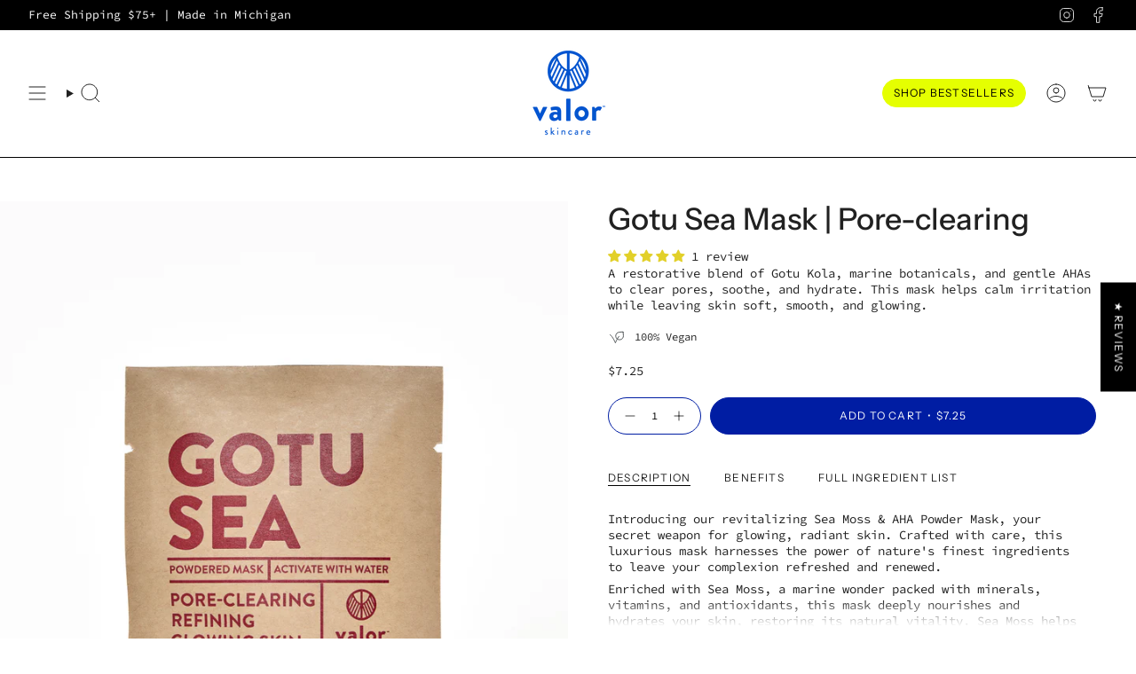

--- FILE ---
content_type: text/html; charset=utf-8
request_url: https://valorskincare.com/products/gotu-sea-mask?section_id=api-product-grid-item
body_size: 843
content:
<div id="shopify-section-api-product-grid-item" class="shopify-section">

<div data-api-content>
<div
    class="grid-item product-item  product-item--centered product-item--outer-text product-item--has-quickbuy "
    id="product-item--api-product-grid-item-6923310923822"
    data-grid-item
    
  >
    <div class="product-item__image" data-product-image>
      <a
        class="product-link"
        href="/products/gotu-sea-mask"
        aria-label="Gotu Sea Mask | Pore-clearing"
        data-product-link="/products/gotu-sea-mask"
      ><div class="product-item__bg" data-product-image-default><figure class="image-wrapper image-wrapper--cover lazy-image lazy-image--backfill is-loading" style="--aspect-ratio: 0.7692307692307693;" data-aos="img-in"
  data-aos-delay="||itemAnimationDelay||"
  data-aos-duration="800"
  data-aos-anchor="||itemAnimationAnchor||"
  data-aos-easing="ease-out-quart"><img src="//valorskincare.com/cdn/shop/files/valorskincarewebsizenewcrop-25.jpg?crop=center&amp;height=1437&amp;v=1758272408&amp;width=1106" alt="" width="1106" height="1437" loading="eager" srcset="//valorskincare.com/cdn/shop/files/valorskincarewebsizenewcrop-25.jpg?v=1758272408&amp;width=136 136w, //valorskincare.com/cdn/shop/files/valorskincarewebsizenewcrop-25.jpg?v=1758272408&amp;width=160 160w, //valorskincare.com/cdn/shop/files/valorskincarewebsizenewcrop-25.jpg?v=1758272408&amp;width=180 180w, //valorskincare.com/cdn/shop/files/valorskincarewebsizenewcrop-25.jpg?v=1758272408&amp;width=220 220w, //valorskincare.com/cdn/shop/files/valorskincarewebsizenewcrop-25.jpg?v=1758272408&amp;width=254 254w, //valorskincare.com/cdn/shop/files/valorskincarewebsizenewcrop-25.jpg?v=1758272408&amp;width=284 284w, //valorskincare.com/cdn/shop/files/valorskincarewebsizenewcrop-25.jpg?v=1758272408&amp;width=292 292w, //valorskincare.com/cdn/shop/files/valorskincarewebsizenewcrop-25.jpg?v=1758272408&amp;width=320 320w, //valorskincare.com/cdn/shop/files/valorskincarewebsizenewcrop-25.jpg?v=1758272408&amp;width=480 480w, //valorskincare.com/cdn/shop/files/valorskincarewebsizenewcrop-25.jpg?v=1758272408&amp;width=528 528w, //valorskincare.com/cdn/shop/files/valorskincarewebsizenewcrop-25.jpg?v=1758272408&amp;width=640 640w, //valorskincare.com/cdn/shop/files/valorskincarewebsizenewcrop-25.jpg?v=1758272408&amp;width=720 720w, //valorskincare.com/cdn/shop/files/valorskincarewebsizenewcrop-25.jpg?v=1758272408&amp;width=960 960w, //valorskincare.com/cdn/shop/files/valorskincarewebsizenewcrop-25.jpg?v=1758272408&amp;width=1080 1080w" sizes="500px" fetchpriority="high" class=" fit-cover is-loading ">
</figure>

&nbsp;</div></a>

      <div class="badge-box-container align--top-left body-medium"></div><quick-add-product>
      <div class="quick-add__holder desktop" data-quick-add-holder="6923310923822"><form method="post" action="/cart/add" id="ProductForm--api-product-grid-item-6923310923822" accept-charset="UTF-8" class="shopify-product-form" enctype="multipart/form-data"><input type="hidden" name="form_type" value="product" /><input type="hidden" name="utf8" value="✓" /><input type="hidden" name="id" value="40510698192942"><button class="quick-add__button btn btn--solid btn--small"
              type="submit"
              name="add"
              aria-label="Add to cart"
              data-add-to-cart
            >
              <span class="btn__text">Add to cart
</span>
              <span class="btn__added">&nbsp;</span>
              <span class="btn__loader">
                <svg height="18" width="18" class="svg-loader">
                  <circle r="7" cx="9" cy="9" />
                  <circle stroke-dasharray="87.96459430051421 87.96459430051421" r="7" cx="9" cy="9" />
                </svg>
              </span>
              <span class="btn__error" data-message-error>&nbsp;</span>
            </button><input type="hidden" name="product-id" value="6923310923822" /><input type="hidden" name="section-id" value="api-product-grid-item" /></form></div>
    </quick-add-product>
    </div>

    <div
      class="product-information"
      style="--swatch-size: var(--swatch-size-filters);"
      data-product-information
    >
      <div class="product-item__info body-medium">
        <a class="product-link" href="/products/gotu-sea-mask" data-product-link="/products/gotu-sea-mask">
          <p class="product-item__title">Gotu Sea Mask | Pore-clearing</p>
<!-- Start of Judge.me code -->
  <div class='jdgm-widget jdgm-preview-badge'>
    <div style='display:none' class='jdgm-prev-badge' data-average-rating='5.00' data-number-of-reviews='1' data-number-of-questions='0'> <span class='jdgm-prev-badge__stars' data-score='5.00' tabindex='0' aria-label='5.00 stars' role='button'> <span class='jdgm-star jdgm--on'></span><span class='jdgm-star jdgm--on'></span><span class='jdgm-star jdgm--on'></span><span class='jdgm-star jdgm--on'></span><span class='jdgm-star jdgm--on'></span> </span> <span class='jdgm-prev-badge__text'> 1 review </span> </div>
  </div>
<!-- End of Judge.me code -->

          <div class="product-item__price__holder"><div class="product-item__price" data-product-price>
<span class="price">
  
    <span class="new-price">
      
$7.25
</span>
    
  
</span>

</div>
          </div>
        </a><quick-add-product>
            <div class="quick-add__holder mobile" data-quick-add-holder="6923310923822"><form method="post" action="/cart/add" id="ProductForm--api-product-grid-item-6923310923822" accept-charset="UTF-8" class="shopify-product-form" enctype="multipart/form-data"><input type="hidden" name="form_type" value="product" /><input type="hidden" name="utf8" value="✓" /><input type="hidden" name="id" value="40510698192942"><button
                    class="quick-add__button btn btn--outline btn--small"
                    type="submit"
                    name="add"
                    aria-label="Add to cart"
                    data-add-to-cart
                  >
                    <span class="btn__text">Add to cart
</span>
                    <span class="btn__added">&nbsp;</span>
                    <span class="btn__loader">
                      <svg height="18" width="18" class="svg-loader">
                        <circle r="7" cx="9" cy="9" />
                        <circle stroke-dasharray="87.96459430051421 87.96459430051421" r="7" cx="9" cy="9" />
                      </svg>
                    </span>
                    <span class="btn__error" data-message-error>&nbsp;</span>
                  </button><input type="hidden" name="product-id" value="6923310923822" /><input type="hidden" name="section-id" value="api-product-grid-item" /></form></div>
          </quick-add-product></div>
    </div>
  </div></div></div>

--- FILE ---
content_type: application/x-javascript
request_url: https://app.sealsubscriptions.com/shopify/public/status/shop/valor-sustainable-skincare.myshopify.com.js?1768674168
body_size: -295
content:
var sealsubscriptions_settings_updated='1763491699';